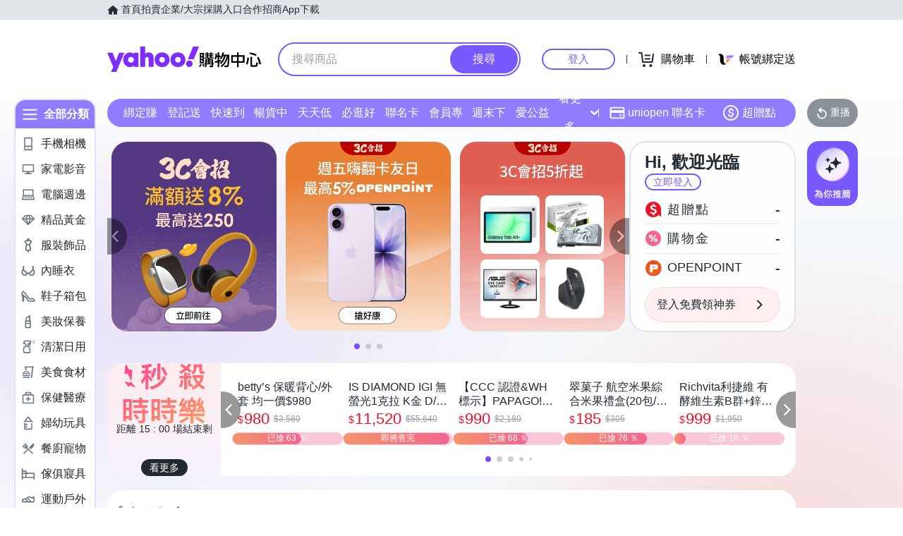

--- FILE ---
content_type: application/javascript; charset=utf-8
request_url: https://bw.scupio.com/ssp/initid.aspx?mode=L&cb=0.9236976525726197&mid=0
body_size: 245
content:
cb({'id':'CAL2026011620221322906'});